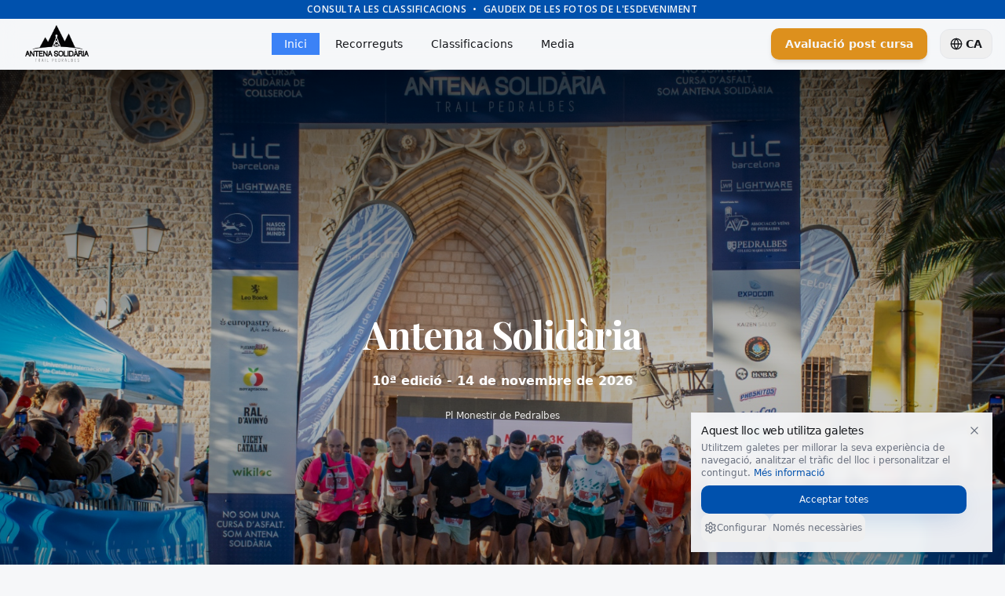

--- FILE ---
content_type: text/html; charset=utf-8
request_url: https://www.antenasolidaria.cat/_files/ugd/856ba9_fa396b8ba4a84545b19e3db64baf25e9.pdf
body_size: 1801
content:
<!DOCTYPE html>
<html lang="en">
  <head>
    <link rel="preload" href="/favicon.ico" as="image" type="image/x-icon" fetchpriority="high" />
    <link rel="icon" href="/favicon.ico" type="image/x-icon" />
    <link rel="shortcut icon" href="/favicon.ico" type="image/x-icon" />
    <link rel="icon" href="/favicon.png" type="image/png" />
    <meta name="viewport" content="width=device-width, initial-scale=1.0" />
    <title>9ª Antena Solidària Trail Pedralbes 15/11/2025 - La cursa solidària de collserola</title>
    <meta name="description" content="Trail solidario en Pedralbes el 15 de noviembre 2025. Recorridos de 7K, 10K, 23K y Sprint. Inscríbete ya - Plazas limitadas. A beneficio de Escola Margarida y NASCO Feeding Minds." />
    <meta name="keywords" content="trail running, Pedralbes, Barcelona, carrera solidaria, 10K, 23K, 7K, sprint, noviembre 2025, inscripciones, Antena Solidària" />
    <meta name="author" content="Antena Solidària" />
    <meta name="robots" content="index, follow" />
    <link rel="canonical" href="https://trail-pedralbes.antenasolidaria.cat" />
    
    <!-- Fonts - Non-blocking optimized loading -->
    <link rel="preconnect" href="https://fonts.googleapis.com">
    <link rel="preconnect" href="https://fonts.gstatic.com" crossorigin>
    <link rel="preload" href="https://fonts.googleapis.com/css2?family=Trak:wght@400;500;600;700&family=Playfair+Display:wght@400;500;700&family=Permanent+Marker&family=Open+Sans:wght@400;600;700&display=swap" as="style" onload="this.onload=null;this.rel='stylesheet'">
    <noscript><link href="https://fonts.googleapis.com/css2?family=Trak:wght@400;500;600;700&family=Playfair+Display:wght@400;500;700&family=Permanent+Marker&family=Open+Sans:wght@400;600;700&display=swap" rel="stylesheet"></noscript>
    
    <!-- Critical resource hints -->
    <link rel="dns-prefetch" href="//cdn.gpteng.co">
    <link rel="preconnect" href="https://lovable.dev" crossorigin>
    
    <!-- Preload critical hero image for faster FCP -->
    <link rel="preload" href="/lovable-uploads/65b7a683-43ef-4f36-8338-be74accb467b.png" as="image" fetchpriority="high">
    
    <!-- Open Graph -->
    <meta property="og:title" content="9ª Antena Solidària Trail Pedralbes 15/11/2025 - La cursa solidària de collserola" />
    <meta property="og:description" content="Trail solidario en Pedralbes el 15 de noviembre 2025. Recorridos de 7K, 10K, 23K y Sprint. Inscríbete ya - Plazas limitadas." />
    <meta property="og:type" content="website" />
    <meta property="og:url" content="https://trail-pedralbes.antenasolidaria.cat" />
    <meta property="og:image" content="/lovable-uploads/61ae759e-df2b-47b9-b000-e3eb1be99e6a.png" />
    <meta property="og:locale" content="es_ES" />
    <meta property="og:site_name" content="Trail Pedralbes Antena Solidària" />
    
    <!-- Structured Data -->
    <script type="application/ld+json">
    {
      "@context": "https://schema.org",
      "@type": "SportsEvent",
      "name": "9ª Antena Solidària Trail Pedralbes 15/11/2025 - La cursa solidària de collserola",
      "description": "Carrera trail solidaria en Pedralbes con recorridos de 7K, 10K, 23K y Sprint",
      "startDate": "2025-11-15T09:00:00+01:00",
      "endDate": "2025-11-15T14:00:00+01:00",
      "location": {
        "@type": "Place",
        "name": "Monasterio de Pedralbes",
        "address": {
          "@type": "PostalAddress",
          "streetAddress": "Baixada del Monestir 9",
          "addressLocality": "Barcelona",
          "postalCode": "08034",
          "addressCountry": "ES"
        }
      },
      "organizer": {
        "@type": "Organization",
        "name": "Antena Solidària",
        "url": "https://antenasolidaria.cat"
      },
      "offers": {
        "@type": "Offer",
        "url": "https://trail-pedralbes.antenasolidaria.cat/inscripciones",
        "price": "15",
        "priceCurrency": "EUR",
        "availability": "https://schema.org/InStock"
      },
      "sport": "Trail Running"
    }
    </script>

    <meta name="twitter:card" content="summary_large_image" />
    <meta name="twitter:site" content="@antenasolidaria" />
    <meta name="twitter:image" content="https://trail-pedralbes.antenasolidaria.cat/lovable-uploads/61ae759e-df2b-47b9-b000-e3eb1be99e6a.png" />
    <script type="module" crossorigin src="/assets/index-C9N-CF0c.js"></script>
    <link rel="stylesheet" crossorigin href="/assets/index-CPw-Eivz.css">
  <script defer src="https://www.antenasolidaria.cat/~flock.js" data-proxy-url="https://www.antenasolidaria.cat/~api/analytics"></script></head>

  <body>
    <div id="root"></div>
  </body>
</html>
